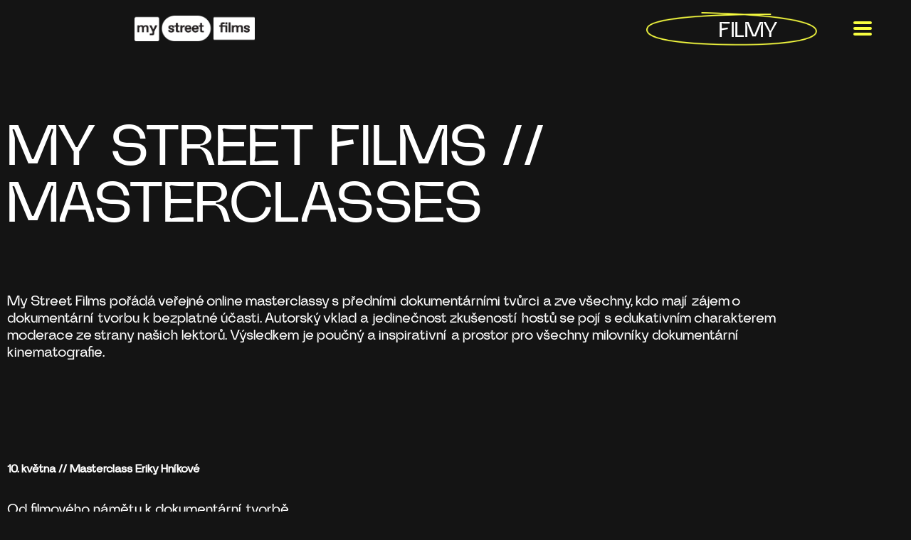

--- FILE ---
content_type: text/html; charset=UTF-8
request_url: https://mystreetfilms.cz/masterclasses/
body_size: 17449
content:
<!doctype html>
<html lang="cs">
<head>
	<meta charset="UTF-8">
	<meta name="viewport" content="width=device-width, initial-scale=1">
	<link rel="profile" href="https://gmpg.org/xfn/11">
	<title>masterclasses &#8211; My Street Films</title>
<link rel="preload" href="/wp-content/uploads/2022/03/S6-Foundry-Lunema-Regular.ttf" as="font" type="font/woff2" crossorigin><link rel="preload" href="/wp-content/uploads/2022/03/S6-Foundry-Lunema-Regular.ttf" as="font" type="font/woff2" crossorigin><link rel="preload" href="/wp-content/uploads/2021/03/Korolev_Bold.woff2" as="font" type="font/woff2" crossorigin><link rel="preload" href="/wp-content/uploads/2021/03/Korolev_Bold.woff2" as="font" type="font/woff2" crossorigin><link rel="preload" href="/wp-content/uploads/2020/03/Favorit-Medium.woff" as="font" type="font/woff2" crossorigin><link rel="preload" href="/wp-content/uploads/2020/03/Favorit-Medium.woff" as="font" type="font/woff2" crossorigin><meta name='robots' content='max-image-preview:large' />

<!-- Google Tag Manager for WordPress by gtm4wp.com -->
<script data-cfasync="false" data-pagespeed-no-defer>
	var gtm4wp_datalayer_name = "dataLayer";
	var dataLayer = dataLayer || [];
</script>
<!-- End Google Tag Manager for WordPress by gtm4wp.com --><link rel="alternate" type="application/rss+xml" title="My Street Films &raquo; RSS zdroj" href="https://mystreetfilms.cz/feed/" />
<link rel="alternate" type="application/rss+xml" title="My Street Films &raquo; RSS komentářů" href="https://mystreetfilms.cz/comments/feed/" />
<link rel="alternate" title="oEmbed (JSON)" type="application/json+oembed" href="https://mystreetfilms.cz/wp-json/oembed/1.0/embed?url=https%3A%2F%2Fmystreetfilms.cz%2Fmasterclasses%2F" />
<link rel="alternate" title="oEmbed (XML)" type="text/xml+oembed" href="https://mystreetfilms.cz/wp-json/oembed/1.0/embed?url=https%3A%2F%2Fmystreetfilms.cz%2Fmasterclasses%2F&#038;format=xml" />
		<!-- This site uses the Google Analytics by MonsterInsights plugin v9.11.1 - Using Analytics tracking - https://www.monsterinsights.com/ -->
							<script src="//www.googletagmanager.com/gtag/js?id=G-NESNE1NRW5"  data-cfasync="false" data-wpfc-render="false" async></script>
			<script data-cfasync="false" data-wpfc-render="false">
				var mi_version = '9.11.1';
				var mi_track_user = true;
				var mi_no_track_reason = '';
								var MonsterInsightsDefaultLocations = {"page_location":"https:\/\/mystreetfilms.cz\/masterclasses\/"};
								if ( typeof MonsterInsightsPrivacyGuardFilter === 'function' ) {
					var MonsterInsightsLocations = (typeof MonsterInsightsExcludeQuery === 'object') ? MonsterInsightsPrivacyGuardFilter( MonsterInsightsExcludeQuery ) : MonsterInsightsPrivacyGuardFilter( MonsterInsightsDefaultLocations );
				} else {
					var MonsterInsightsLocations = (typeof MonsterInsightsExcludeQuery === 'object') ? MonsterInsightsExcludeQuery : MonsterInsightsDefaultLocations;
				}

								var disableStrs = [
										'ga-disable-G-NESNE1NRW5',
									];

				/* Function to detect opted out users */
				function __gtagTrackerIsOptedOut() {
					for (var index = 0; index < disableStrs.length; index++) {
						if (document.cookie.indexOf(disableStrs[index] + '=true') > -1) {
							return true;
						}
					}

					return false;
				}

				/* Disable tracking if the opt-out cookie exists. */
				if (__gtagTrackerIsOptedOut()) {
					for (var index = 0; index < disableStrs.length; index++) {
						window[disableStrs[index]] = true;
					}
				}

				/* Opt-out function */
				function __gtagTrackerOptout() {
					for (var index = 0; index < disableStrs.length; index++) {
						document.cookie = disableStrs[index] + '=true; expires=Thu, 31 Dec 2099 23:59:59 UTC; path=/';
						window[disableStrs[index]] = true;
					}
				}

				if ('undefined' === typeof gaOptout) {
					function gaOptout() {
						__gtagTrackerOptout();
					}
				}
								window.dataLayer = window.dataLayer || [];

				window.MonsterInsightsDualTracker = {
					helpers: {},
					trackers: {},
				};
				if (mi_track_user) {
					function __gtagDataLayer() {
						dataLayer.push(arguments);
					}

					function __gtagTracker(type, name, parameters) {
						if (!parameters) {
							parameters = {};
						}

						if (parameters.send_to) {
							__gtagDataLayer.apply(null, arguments);
							return;
						}

						if (type === 'event') {
														parameters.send_to = monsterinsights_frontend.v4_id;
							var hookName = name;
							if (typeof parameters['event_category'] !== 'undefined') {
								hookName = parameters['event_category'] + ':' + name;
							}

							if (typeof MonsterInsightsDualTracker.trackers[hookName] !== 'undefined') {
								MonsterInsightsDualTracker.trackers[hookName](parameters);
							} else {
								__gtagDataLayer('event', name, parameters);
							}
							
						} else {
							__gtagDataLayer.apply(null, arguments);
						}
					}

					__gtagTracker('js', new Date());
					__gtagTracker('set', {
						'developer_id.dZGIzZG': true,
											});
					if ( MonsterInsightsLocations.page_location ) {
						__gtagTracker('set', MonsterInsightsLocations);
					}
										__gtagTracker('config', 'G-NESNE1NRW5', {"forceSSL":"true","link_attribution":"true"} );
										window.gtag = __gtagTracker;										(function () {
						/* https://developers.google.com/analytics/devguides/collection/analyticsjs/ */
						/* ga and __gaTracker compatibility shim. */
						var noopfn = function () {
							return null;
						};
						var newtracker = function () {
							return new Tracker();
						};
						var Tracker = function () {
							return null;
						};
						var p = Tracker.prototype;
						p.get = noopfn;
						p.set = noopfn;
						p.send = function () {
							var args = Array.prototype.slice.call(arguments);
							args.unshift('send');
							__gaTracker.apply(null, args);
						};
						var __gaTracker = function () {
							var len = arguments.length;
							if (len === 0) {
								return;
							}
							var f = arguments[len - 1];
							if (typeof f !== 'object' || f === null || typeof f.hitCallback !== 'function') {
								if ('send' === arguments[0]) {
									var hitConverted, hitObject = false, action;
									if ('event' === arguments[1]) {
										if ('undefined' !== typeof arguments[3]) {
											hitObject = {
												'eventAction': arguments[3],
												'eventCategory': arguments[2],
												'eventLabel': arguments[4],
												'value': arguments[5] ? arguments[5] : 1,
											}
										}
									}
									if ('pageview' === arguments[1]) {
										if ('undefined' !== typeof arguments[2]) {
											hitObject = {
												'eventAction': 'page_view',
												'page_path': arguments[2],
											}
										}
									}
									if (typeof arguments[2] === 'object') {
										hitObject = arguments[2];
									}
									if (typeof arguments[5] === 'object') {
										Object.assign(hitObject, arguments[5]);
									}
									if ('undefined' !== typeof arguments[1].hitType) {
										hitObject = arguments[1];
										if ('pageview' === hitObject.hitType) {
											hitObject.eventAction = 'page_view';
										}
									}
									if (hitObject) {
										action = 'timing' === arguments[1].hitType ? 'timing_complete' : hitObject.eventAction;
										hitConverted = mapArgs(hitObject);
										__gtagTracker('event', action, hitConverted);
									}
								}
								return;
							}

							function mapArgs(args) {
								var arg, hit = {};
								var gaMap = {
									'eventCategory': 'event_category',
									'eventAction': 'event_action',
									'eventLabel': 'event_label',
									'eventValue': 'event_value',
									'nonInteraction': 'non_interaction',
									'timingCategory': 'event_category',
									'timingVar': 'name',
									'timingValue': 'value',
									'timingLabel': 'event_label',
									'page': 'page_path',
									'location': 'page_location',
									'title': 'page_title',
									'referrer' : 'page_referrer',
								};
								for (arg in args) {
																		if (!(!args.hasOwnProperty(arg) || !gaMap.hasOwnProperty(arg))) {
										hit[gaMap[arg]] = args[arg];
									} else {
										hit[arg] = args[arg];
									}
								}
								return hit;
							}

							try {
								f.hitCallback();
							} catch (ex) {
							}
						};
						__gaTracker.create = newtracker;
						__gaTracker.getByName = newtracker;
						__gaTracker.getAll = function () {
							return [];
						};
						__gaTracker.remove = noopfn;
						__gaTracker.loaded = true;
						window['__gaTracker'] = __gaTracker;
					})();
									} else {
										console.log("");
					(function () {
						function __gtagTracker() {
							return null;
						}

						window['__gtagTracker'] = __gtagTracker;
						window['gtag'] = __gtagTracker;
					})();
									}
			</script>
							<!-- / Google Analytics by MonsterInsights -->
		<style id='wp-img-auto-sizes-contain-inline-css'>
img:is([sizes=auto i],[sizes^="auto," i]){contain-intrinsic-size:3000px 1500px}
/*# sourceURL=wp-img-auto-sizes-contain-inline-css */
</style>
<link rel='stylesheet' id='mec-select2-style-css' href='https://mystreetfilms.cz/wp-content/plugins/modern-events-calendar-lite/assets/packages/select2/select2.min.css?ver=7.29.0' media='all' />
<link rel='stylesheet' id='mec-font-icons-css' href='https://mystreetfilms.cz/wp-content/plugins/modern-events-calendar-lite/assets/css/iconfonts.css?ver=7.29.0' media='all' />
<link rel='stylesheet' id='mec-frontend-style-css' href='https://mystreetfilms.cz/wp-content/plugins/modern-events-calendar-lite/assets/css/frontend.min.css?ver=7.29.0' media='all' />
<link rel='stylesheet' id='mec-tooltip-style-css' href='https://mystreetfilms.cz/wp-content/plugins/modern-events-calendar-lite/assets/packages/tooltip/tooltip.css?ver=7.29.0' media='all' />
<link rel='stylesheet' id='mec-tooltip-shadow-style-css' href='https://mystreetfilms.cz/wp-content/plugins/modern-events-calendar-lite/assets/packages/tooltip/tooltipster-sideTip-shadow.min.css?ver=7.29.0' media='all' />
<link rel='stylesheet' id='featherlight-css' href='https://mystreetfilms.cz/wp-content/plugins/modern-events-calendar-lite/assets/packages/featherlight/featherlight.css?ver=7.29.0' media='all' />
<link rel='stylesheet' id='mec-lity-style-css' href='https://mystreetfilms.cz/wp-content/plugins/modern-events-calendar-lite/assets/packages/lity/lity.min.css?ver=7.29.0' media='all' />
<link rel='stylesheet' id='mec-general-calendar-style-css' href='https://mystreetfilms.cz/wp-content/plugins/modern-events-calendar-lite/assets/css/mec-general-calendar.css?ver=7.29.0' media='all' />
<style id='cf-frontend-style-inline-css'>
@font-face {
	font-family: 'Lunema';
	font-weight: 400;
	font-display: auto;
	font-fallback: Arial;
	src: url('/wp-content/uploads/2022/03/S6-Foundry-Lunema-Regular.ttf') format('truetype');
}
@font-face {
	font-family: 'Lunema';
	font-weight: 400;
	font-display: auto;
	font-fallback: Arial;
	src: url('/wp-content/uploads/2022/03/S6-Foundry-Lunema-Regular.ttf') format('truetype');
}
@font-face {
	font-family: 'Korolev Bold';
	font-weight: 400;
	font-display: auto;
	src: url('/wp-content/uploads/2021/03/Korolev_Bold.woff2') format('woff2'),
		url('/wp-content/uploads/2021/03/Korolev_Bold.woff') format('woff');
}
@font-face {
	font-family: 'Korolev Bold';
	font-weight: 400;
	font-display: auto;
	src: url('/wp-content/uploads/2021/03/Korolev_Bold.woff2') format('woff2'),
		url('/wp-content/uploads/2021/03/Korolev_Bold.woff') format('woff');
}
@font-face {
	font-family: 'Favorit';
	font-weight: 400;
	font-display: auto;
	src: url('/wp-content/uploads/2020/03/Favorit-Medium.woff') format('woff');
}
@font-face {
	font-family: 'Favorit';
	font-weight: 400;
	font-display: auto;
	src: url('/wp-content/uploads/2020/03/Favorit-Medium.woff') format('woff');
}
/*# sourceURL=cf-frontend-style-inline-css */
</style>
<style id='wp-emoji-styles-inline-css'>

	img.wp-smiley, img.emoji {
		display: inline !important;
		border: none !important;
		box-shadow: none !important;
		height: 1em !important;
		width: 1em !important;
		margin: 0 0.07em !important;
		vertical-align: -0.1em !important;
		background: none !important;
		padding: 0 !important;
	}
/*# sourceURL=wp-emoji-styles-inline-css */
</style>
<style id='global-styles-inline-css'>
:root{--wp--preset--aspect-ratio--square: 1;--wp--preset--aspect-ratio--4-3: 4/3;--wp--preset--aspect-ratio--3-4: 3/4;--wp--preset--aspect-ratio--3-2: 3/2;--wp--preset--aspect-ratio--2-3: 2/3;--wp--preset--aspect-ratio--16-9: 16/9;--wp--preset--aspect-ratio--9-16: 9/16;--wp--preset--color--black: #000000;--wp--preset--color--cyan-bluish-gray: #abb8c3;--wp--preset--color--white: #ffffff;--wp--preset--color--pale-pink: #f78da7;--wp--preset--color--vivid-red: #cf2e2e;--wp--preset--color--luminous-vivid-orange: #ff6900;--wp--preset--color--luminous-vivid-amber: #fcb900;--wp--preset--color--light-green-cyan: #7bdcb5;--wp--preset--color--vivid-green-cyan: #00d084;--wp--preset--color--pale-cyan-blue: #8ed1fc;--wp--preset--color--vivid-cyan-blue: #0693e3;--wp--preset--color--vivid-purple: #9b51e0;--wp--preset--gradient--vivid-cyan-blue-to-vivid-purple: linear-gradient(135deg,rgb(6,147,227) 0%,rgb(155,81,224) 100%);--wp--preset--gradient--light-green-cyan-to-vivid-green-cyan: linear-gradient(135deg,rgb(122,220,180) 0%,rgb(0,208,130) 100%);--wp--preset--gradient--luminous-vivid-amber-to-luminous-vivid-orange: linear-gradient(135deg,rgb(252,185,0) 0%,rgb(255,105,0) 100%);--wp--preset--gradient--luminous-vivid-orange-to-vivid-red: linear-gradient(135deg,rgb(255,105,0) 0%,rgb(207,46,46) 100%);--wp--preset--gradient--very-light-gray-to-cyan-bluish-gray: linear-gradient(135deg,rgb(238,238,238) 0%,rgb(169,184,195) 100%);--wp--preset--gradient--cool-to-warm-spectrum: linear-gradient(135deg,rgb(74,234,220) 0%,rgb(151,120,209) 20%,rgb(207,42,186) 40%,rgb(238,44,130) 60%,rgb(251,105,98) 80%,rgb(254,248,76) 100%);--wp--preset--gradient--blush-light-purple: linear-gradient(135deg,rgb(255,206,236) 0%,rgb(152,150,240) 100%);--wp--preset--gradient--blush-bordeaux: linear-gradient(135deg,rgb(254,205,165) 0%,rgb(254,45,45) 50%,rgb(107,0,62) 100%);--wp--preset--gradient--luminous-dusk: linear-gradient(135deg,rgb(255,203,112) 0%,rgb(199,81,192) 50%,rgb(65,88,208) 100%);--wp--preset--gradient--pale-ocean: linear-gradient(135deg,rgb(255,245,203) 0%,rgb(182,227,212) 50%,rgb(51,167,181) 100%);--wp--preset--gradient--electric-grass: linear-gradient(135deg,rgb(202,248,128) 0%,rgb(113,206,126) 100%);--wp--preset--gradient--midnight: linear-gradient(135deg,rgb(2,3,129) 0%,rgb(40,116,252) 100%);--wp--preset--font-size--small: 13px;--wp--preset--font-size--medium: 20px;--wp--preset--font-size--large: 36px;--wp--preset--font-size--x-large: 42px;--wp--preset--spacing--20: 0.44rem;--wp--preset--spacing--30: 0.67rem;--wp--preset--spacing--40: 1rem;--wp--preset--spacing--50: 1.5rem;--wp--preset--spacing--60: 2.25rem;--wp--preset--spacing--70: 3.38rem;--wp--preset--spacing--80: 5.06rem;--wp--preset--shadow--natural: 6px 6px 9px rgba(0, 0, 0, 0.2);--wp--preset--shadow--deep: 12px 12px 50px rgba(0, 0, 0, 0.4);--wp--preset--shadow--sharp: 6px 6px 0px rgba(0, 0, 0, 0.2);--wp--preset--shadow--outlined: 6px 6px 0px -3px rgb(255, 255, 255), 6px 6px rgb(0, 0, 0);--wp--preset--shadow--crisp: 6px 6px 0px rgb(0, 0, 0);}:root { --wp--style--global--content-size: 800px;--wp--style--global--wide-size: 1200px; }:where(body) { margin: 0; }.wp-site-blocks > .alignleft { float: left; margin-right: 2em; }.wp-site-blocks > .alignright { float: right; margin-left: 2em; }.wp-site-blocks > .aligncenter { justify-content: center; margin-left: auto; margin-right: auto; }:where(.wp-site-blocks) > * { margin-block-start: 24px; margin-block-end: 0; }:where(.wp-site-blocks) > :first-child { margin-block-start: 0; }:where(.wp-site-blocks) > :last-child { margin-block-end: 0; }:root { --wp--style--block-gap: 24px; }:root :where(.is-layout-flow) > :first-child{margin-block-start: 0;}:root :where(.is-layout-flow) > :last-child{margin-block-end: 0;}:root :where(.is-layout-flow) > *{margin-block-start: 24px;margin-block-end: 0;}:root :where(.is-layout-constrained) > :first-child{margin-block-start: 0;}:root :where(.is-layout-constrained) > :last-child{margin-block-end: 0;}:root :where(.is-layout-constrained) > *{margin-block-start: 24px;margin-block-end: 0;}:root :where(.is-layout-flex){gap: 24px;}:root :where(.is-layout-grid){gap: 24px;}.is-layout-flow > .alignleft{float: left;margin-inline-start: 0;margin-inline-end: 2em;}.is-layout-flow > .alignright{float: right;margin-inline-start: 2em;margin-inline-end: 0;}.is-layout-flow > .aligncenter{margin-left: auto !important;margin-right: auto !important;}.is-layout-constrained > .alignleft{float: left;margin-inline-start: 0;margin-inline-end: 2em;}.is-layout-constrained > .alignright{float: right;margin-inline-start: 2em;margin-inline-end: 0;}.is-layout-constrained > .aligncenter{margin-left: auto !important;margin-right: auto !important;}.is-layout-constrained > :where(:not(.alignleft):not(.alignright):not(.alignfull)){max-width: var(--wp--style--global--content-size);margin-left: auto !important;margin-right: auto !important;}.is-layout-constrained > .alignwide{max-width: var(--wp--style--global--wide-size);}body .is-layout-flex{display: flex;}.is-layout-flex{flex-wrap: wrap;align-items: center;}.is-layout-flex > :is(*, div){margin: 0;}body .is-layout-grid{display: grid;}.is-layout-grid > :is(*, div){margin: 0;}body{padding-top: 0px;padding-right: 0px;padding-bottom: 0px;padding-left: 0px;}a:where(:not(.wp-element-button)){text-decoration: underline;}:root :where(.wp-element-button, .wp-block-button__link){background-color: #32373c;border-width: 0;color: #fff;font-family: inherit;font-size: inherit;font-style: inherit;font-weight: inherit;letter-spacing: inherit;line-height: inherit;padding-top: calc(0.667em + 2px);padding-right: calc(1.333em + 2px);padding-bottom: calc(0.667em + 2px);padding-left: calc(1.333em + 2px);text-decoration: none;text-transform: inherit;}.has-black-color{color: var(--wp--preset--color--black) !important;}.has-cyan-bluish-gray-color{color: var(--wp--preset--color--cyan-bluish-gray) !important;}.has-white-color{color: var(--wp--preset--color--white) !important;}.has-pale-pink-color{color: var(--wp--preset--color--pale-pink) !important;}.has-vivid-red-color{color: var(--wp--preset--color--vivid-red) !important;}.has-luminous-vivid-orange-color{color: var(--wp--preset--color--luminous-vivid-orange) !important;}.has-luminous-vivid-amber-color{color: var(--wp--preset--color--luminous-vivid-amber) !important;}.has-light-green-cyan-color{color: var(--wp--preset--color--light-green-cyan) !important;}.has-vivid-green-cyan-color{color: var(--wp--preset--color--vivid-green-cyan) !important;}.has-pale-cyan-blue-color{color: var(--wp--preset--color--pale-cyan-blue) !important;}.has-vivid-cyan-blue-color{color: var(--wp--preset--color--vivid-cyan-blue) !important;}.has-vivid-purple-color{color: var(--wp--preset--color--vivid-purple) !important;}.has-black-background-color{background-color: var(--wp--preset--color--black) !important;}.has-cyan-bluish-gray-background-color{background-color: var(--wp--preset--color--cyan-bluish-gray) !important;}.has-white-background-color{background-color: var(--wp--preset--color--white) !important;}.has-pale-pink-background-color{background-color: var(--wp--preset--color--pale-pink) !important;}.has-vivid-red-background-color{background-color: var(--wp--preset--color--vivid-red) !important;}.has-luminous-vivid-orange-background-color{background-color: var(--wp--preset--color--luminous-vivid-orange) !important;}.has-luminous-vivid-amber-background-color{background-color: var(--wp--preset--color--luminous-vivid-amber) !important;}.has-light-green-cyan-background-color{background-color: var(--wp--preset--color--light-green-cyan) !important;}.has-vivid-green-cyan-background-color{background-color: var(--wp--preset--color--vivid-green-cyan) !important;}.has-pale-cyan-blue-background-color{background-color: var(--wp--preset--color--pale-cyan-blue) !important;}.has-vivid-cyan-blue-background-color{background-color: var(--wp--preset--color--vivid-cyan-blue) !important;}.has-vivid-purple-background-color{background-color: var(--wp--preset--color--vivid-purple) !important;}.has-black-border-color{border-color: var(--wp--preset--color--black) !important;}.has-cyan-bluish-gray-border-color{border-color: var(--wp--preset--color--cyan-bluish-gray) !important;}.has-white-border-color{border-color: var(--wp--preset--color--white) !important;}.has-pale-pink-border-color{border-color: var(--wp--preset--color--pale-pink) !important;}.has-vivid-red-border-color{border-color: var(--wp--preset--color--vivid-red) !important;}.has-luminous-vivid-orange-border-color{border-color: var(--wp--preset--color--luminous-vivid-orange) !important;}.has-luminous-vivid-amber-border-color{border-color: var(--wp--preset--color--luminous-vivid-amber) !important;}.has-light-green-cyan-border-color{border-color: var(--wp--preset--color--light-green-cyan) !important;}.has-vivid-green-cyan-border-color{border-color: var(--wp--preset--color--vivid-green-cyan) !important;}.has-pale-cyan-blue-border-color{border-color: var(--wp--preset--color--pale-cyan-blue) !important;}.has-vivid-cyan-blue-border-color{border-color: var(--wp--preset--color--vivid-cyan-blue) !important;}.has-vivid-purple-border-color{border-color: var(--wp--preset--color--vivid-purple) !important;}.has-vivid-cyan-blue-to-vivid-purple-gradient-background{background: var(--wp--preset--gradient--vivid-cyan-blue-to-vivid-purple) !important;}.has-light-green-cyan-to-vivid-green-cyan-gradient-background{background: var(--wp--preset--gradient--light-green-cyan-to-vivid-green-cyan) !important;}.has-luminous-vivid-amber-to-luminous-vivid-orange-gradient-background{background: var(--wp--preset--gradient--luminous-vivid-amber-to-luminous-vivid-orange) !important;}.has-luminous-vivid-orange-to-vivid-red-gradient-background{background: var(--wp--preset--gradient--luminous-vivid-orange-to-vivid-red) !important;}.has-very-light-gray-to-cyan-bluish-gray-gradient-background{background: var(--wp--preset--gradient--very-light-gray-to-cyan-bluish-gray) !important;}.has-cool-to-warm-spectrum-gradient-background{background: var(--wp--preset--gradient--cool-to-warm-spectrum) !important;}.has-blush-light-purple-gradient-background{background: var(--wp--preset--gradient--blush-light-purple) !important;}.has-blush-bordeaux-gradient-background{background: var(--wp--preset--gradient--blush-bordeaux) !important;}.has-luminous-dusk-gradient-background{background: var(--wp--preset--gradient--luminous-dusk) !important;}.has-pale-ocean-gradient-background{background: var(--wp--preset--gradient--pale-ocean) !important;}.has-electric-grass-gradient-background{background: var(--wp--preset--gradient--electric-grass) !important;}.has-midnight-gradient-background{background: var(--wp--preset--gradient--midnight) !important;}.has-small-font-size{font-size: var(--wp--preset--font-size--small) !important;}.has-medium-font-size{font-size: var(--wp--preset--font-size--medium) !important;}.has-large-font-size{font-size: var(--wp--preset--font-size--large) !important;}.has-x-large-font-size{font-size: var(--wp--preset--font-size--x-large) !important;}
:root :where(.wp-block-pullquote){font-size: 1.5em;line-height: 1.6;}
/*# sourceURL=global-styles-inline-css */
</style>
<link rel='stylesheet' id='hello-elementor-css' href='https://mystreetfilms.cz/wp-content/themes/hello-elementor/assets/css/reset.css?ver=3.4.5' media='all' />
<link rel='stylesheet' id='hello-elementor-theme-style-css' href='https://mystreetfilms.cz/wp-content/themes/hello-elementor/assets/css/theme.css?ver=3.4.5' media='all' />
<link rel='stylesheet' id='hello-elementor-header-footer-css' href='https://mystreetfilms.cz/wp-content/themes/hello-elementor/assets/css/header-footer.css?ver=3.4.5' media='all' />
<link rel='stylesheet' id='elementor-frontend-css' href='https://mystreetfilms.cz/wp-content/plugins/elementor/assets/css/frontend.min.css?ver=3.34.1' media='all' />
<link rel='stylesheet' id='widget-image-css' href='https://mystreetfilms.cz/wp-content/plugins/elementor/assets/css/widget-image.min.css?ver=3.34.1' media='all' />
<link rel='stylesheet' id='widget-pp-advanced-menu-css' href='https://mystreetfilms.cz/wp-content/plugins/powerpack-elements/assets/css/min/widget-advanced-menu.min.css?ver=2.12.14' media='all' />
<link rel='stylesheet' id='e-sticky-css' href='https://mystreetfilms.cz/wp-content/plugins/elementor-pro/assets/css/modules/sticky.min.css?ver=3.33.1' media='all' />
<link rel='stylesheet' id='widget-divider-css' href='https://mystreetfilms.cz/wp-content/plugins/elementor/assets/css/widget-divider.min.css?ver=3.34.1' media='all' />
<link rel='stylesheet' id='widget-heading-css' href='https://mystreetfilms.cz/wp-content/plugins/elementor/assets/css/widget-heading.min.css?ver=3.34.1' media='all' />
<link rel='stylesheet' id='widget-social-icons-css' href='https://mystreetfilms.cz/wp-content/plugins/elementor/assets/css/widget-social-icons.min.css?ver=3.34.1' media='all' />
<link rel='stylesheet' id='e-apple-webkit-css' href='https://mystreetfilms.cz/wp-content/plugins/elementor/assets/css/conditionals/apple-webkit.min.css?ver=3.34.1' media='all' />
<link rel='stylesheet' id='elementor-post-33-css' href='https://mystreetfilms.cz/wp-content/uploads/elementor/css/post-33.css?ver=1767882196' media='all' />
<link rel='stylesheet' id='pp-extensions-css' href='https://mystreetfilms.cz/wp-content/plugins/powerpack-elements/assets/css/min/extensions.min.css?ver=2.12.14' media='all' />
<link rel='stylesheet' id='pp-tooltip-css' href='https://mystreetfilms.cz/wp-content/plugins/powerpack-elements/assets/css/min/tooltip.min.css?ver=2.12.14' media='all' />
<link rel='stylesheet' id='widget-spacer-css' href='https://mystreetfilms.cz/wp-content/plugins/elementor/assets/css/widget-spacer.min.css?ver=3.34.1' media='all' />
<link rel='stylesheet' id='elementor-post-1870-css' href='https://mystreetfilms.cz/wp-content/uploads/elementor/css/post-1870.css?ver=1767988565' media='all' />
<link rel='stylesheet' id='elementor-post-4824-css' href='https://mystreetfilms.cz/wp-content/uploads/elementor/css/post-4824.css?ver=1767882198' media='all' />
<link rel='stylesheet' id='elementor-post-4865-css' href='https://mystreetfilms.cz/wp-content/uploads/elementor/css/post-4865.css?ver=1767882198' media='all' />
<script id="jquery-core-js-extra">
var pp = {"ajax_url":"https://mystreetfilms.cz/wp-admin/admin-ajax.php"};
//# sourceURL=jquery-core-js-extra
</script>
<script src="https://mystreetfilms.cz/wp-includes/js/jquery/jquery.min.js?ver=3.7.1" id="jquery-core-js"></script>
<script src="https://mystreetfilms.cz/wp-includes/js/jquery/jquery-migrate.min.js?ver=3.4.1" id="jquery-migrate-js"></script>
<script src="https://mystreetfilms.cz/wp-content/plugins/google-analytics-for-wordpress/assets/js/frontend-gtag.min.js?ver=9.11.1" id="monsterinsights-frontend-script-js" async data-wp-strategy="async"></script>
<script data-cfasync="false" data-wpfc-render="false" id='monsterinsights-frontend-script-js-extra'>var monsterinsights_frontend = {"js_events_tracking":"true","download_extensions":"doc,pdf,ppt,zip,xls,docx,pptx,xlsx","inbound_paths":"[{\"path\":\"\\\/go\\\/\",\"label\":\"affiliate\"},{\"path\":\"\\\/recommend\\\/\",\"label\":\"affiliate\"}]","home_url":"https:\/\/mystreetfilms.cz","hash_tracking":"false","v4_id":"G-NESNE1NRW5"};</script>
<link rel="https://api.w.org/" href="https://mystreetfilms.cz/wp-json/" /><link rel="alternate" title="JSON" type="application/json" href="https://mystreetfilms.cz/wp-json/wp/v2/pages/1870" /><link rel="EditURI" type="application/rsd+xml" title="RSD" href="https://mystreetfilms.cz/xmlrpc.php?rsd" />
<meta name="generator" content="WordPress 6.9" />
<link rel="canonical" href="https://mystreetfilms.cz/masterclasses/" />
<link rel='shortlink' href='https://mystreetfilms.cz/?p=1870' />

<!-- Google Tag Manager for WordPress by gtm4wp.com -->
<!-- GTM Container placement set to automatic -->
<script data-cfasync="false" data-pagespeed-no-defer>
	var dataLayer_content = {"pagePostType":"page","pagePostType2":"single-page","pagePostAuthor":"admin"};
	dataLayer.push( dataLayer_content );
</script>
<script data-cfasync="false" data-pagespeed-no-defer>
(function(w,d,s,l,i){w[l]=w[l]||[];w[l].push({'gtm.start':
new Date().getTime(),event:'gtm.js'});var f=d.getElementsByTagName(s)[0],
j=d.createElement(s),dl=l!='dataLayer'?'&l='+l:'';j.async=true;j.src=
'//www.googletagmanager.com/gtm.js?id='+i+dl;f.parentNode.insertBefore(j,f);
})(window,document,'script','dataLayer','GTM-MDFZWB4');
</script>
<!-- End Google Tag Manager for WordPress by gtm4wp.com --><meta name="generator" content="Elementor 3.34.1; features: e_font_icon_svg, additional_custom_breakpoints; settings: css_print_method-external, google_font-enabled, font_display-auto">
<meta name="facebook-domain-verification" content="6d653mn3nt6k1yndgbckpqpyfv7ncu" />
<style>.recentcomments a{display:inline !important;padding:0 !important;margin:0 !important;}</style>			<style>
				.e-con.e-parent:nth-of-type(n+4):not(.e-lazyloaded):not(.e-no-lazyload),
				.e-con.e-parent:nth-of-type(n+4):not(.e-lazyloaded):not(.e-no-lazyload) * {
					background-image: none !important;
				}
				@media screen and (max-height: 1024px) {
					.e-con.e-parent:nth-of-type(n+3):not(.e-lazyloaded):not(.e-no-lazyload),
					.e-con.e-parent:nth-of-type(n+3):not(.e-lazyloaded):not(.e-no-lazyload) * {
						background-image: none !important;
					}
				}
				@media screen and (max-height: 640px) {
					.e-con.e-parent:nth-of-type(n+2):not(.e-lazyloaded):not(.e-no-lazyload),
					.e-con.e-parent:nth-of-type(n+2):not(.e-lazyloaded):not(.e-no-lazyload) * {
						background-image: none !important;
					}
				}
			</style>
			<link rel="icon" href="https://mystreetfilms.cz/wp-content/uploads/2020/03/cropped-02-MSF-2020-1-32x32.png" sizes="32x32" />
<link rel="icon" href="https://mystreetfilms.cz/wp-content/uploads/2020/03/cropped-02-MSF-2020-1-192x192.png" sizes="192x192" />
<link rel="apple-touch-icon" href="https://mystreetfilms.cz/wp-content/uploads/2020/03/cropped-02-MSF-2020-1-180x180.png" />
<meta name="msapplication-TileImage" content="https://mystreetfilms.cz/wp-content/uploads/2020/03/cropped-02-MSF-2020-1-270x270.png" />
<style>:root,::before,::after{--mec-color-skin: #000000;--mec-color-skin-rgba-1: rgba(0,0,0,.25);--mec-color-skin-rgba-2: rgba(0,0,0,.5);--mec-color-skin-rgba-3: rgba(0,0,0,.75);--mec-color-skin-rgba-4: rgba(0,0,0,.11);--mec-primary-border-radius: ;--mec-secondary-border-radius: ;--mec-container-normal-width: 1196px;--mec-container-large-width: 1690px;--mec-title-color: #0a0a0a;--mec-title-color-hover: #0a0000;--mec-content-color: #0a0a0a;--mec-fes-main-color: #40d9f1;--mec-fes-main-color-rgba-1: rgba(64, 217, 241, 0.12);--mec-fes-main-color-rgba-2: rgba(64, 217, 241, 0.23);--mec-fes-main-color-rgba-3: rgba(64, 217, 241, 0.03);--mec-fes-main-color-rgba-4: rgba(64, 217, 241, 0.3);--mec-fes-main-color-rgba-5: rgb(64 217 241 / 7%);--mec-fes-main-color-rgba-6: rgba(64, 217, 241, 0.2);</style></head>
<body class="wp-singular page-template-default page page-id-1870 wp-custom-logo wp-embed-responsive wp-theme-hello-elementor mec-theme-hello-elementor mec-dark-mode hello-elementor-default elementor-default elementor-template-full-width elementor-kit-33 elementor-page elementor-page-1870">


<!-- GTM Container placement set to automatic -->
<!-- Google Tag Manager (noscript) -->
				<noscript><iframe src="https://www.googletagmanager.com/ns.html?id=GTM-MDFZWB4" height="0" width="0" style="display:none;visibility:hidden" aria-hidden="true"></iframe></noscript>
<!-- End Google Tag Manager (noscript) -->
<a class="skip-link screen-reader-text" href="#content">Přejít k obsahu</a>

		<header data-elementor-type="header" data-elementor-id="4824" class="elementor elementor-4824 elementor-location-header" data-elementor-post-type="elementor_library">
					<section class="elementor-section elementor-top-section elementor-element elementor-element-f3c0f0b elementor-section-full_width elementor-section-content-middle elementor-section-height-min-height elementor-section-height-default elementor-section-items-middle" data-id="f3c0f0b" data-element_type="section" data-settings="{&quot;sticky&quot;:&quot;top&quot;,&quot;animation&quot;:&quot;none&quot;,&quot;sticky_effects_offset&quot;:400,&quot;sticky_on&quot;:[&quot;desktop&quot;,&quot;tablet&quot;,&quot;mobile&quot;],&quot;sticky_offset&quot;:0,&quot;sticky_anchor_link_offset&quot;:0}">
						<div class="elementor-container elementor-column-gap-no">
					<div class="elementor-column elementor-col-33 elementor-top-column elementor-element elementor-element-636a886" data-id="636a886" data-element_type="column">
			<div class="elementor-widget-wrap elementor-element-populated">
						<div class="elementor-element elementor-element-b66052f elementor-widget elementor-widget-theme-site-logo elementor-widget-image" data-id="b66052f" data-element_type="widget" data-widget_type="theme-site-logo.default">
				<div class="elementor-widget-container">
											<a href="https://mystreetfilms.cz">
			<img fetchpriority="high" width="1712" height="370" src="https://mystreetfilms.cz/wp-content/uploads/2022/03/MSF_Logo_negative.png" class="attachment-full size-full wp-image-3111" alt="" srcset="https://mystreetfilms.cz/wp-content/uploads/2022/03/MSF_Logo_negative.png 1712w, https://mystreetfilms.cz/wp-content/uploads/2022/03/MSF_Logo_negative-300x65.png 300w, https://mystreetfilms.cz/wp-content/uploads/2022/03/MSF_Logo_negative-1024x221.png 1024w, https://mystreetfilms.cz/wp-content/uploads/2022/03/MSF_Logo_negative-768x166.png 768w, https://mystreetfilms.cz/wp-content/uploads/2022/03/MSF_Logo_negative-1536x332.png 1536w, https://mystreetfilms.cz/wp-content/uploads/2022/03/MSF_Logo_negative-980x212.png 980w" sizes="(max-width: 1712px) 100vw, 1712px" />				</a>
											</div>
				</div>
					</div>
		</div>
				<div class="elementor-column elementor-col-33 elementor-top-column elementor-element elementor-element-655688e elementor-hidden-tablet elementor-hidden-mobile" data-id="655688e" data-element_type="column">
			<div class="elementor-widget-wrap elementor-element-populated">
						<div class="elementor-element elementor-element-4bae2eb elementor-align-right elementor-hidden-mobile elementor-widget elementor-widget-button" data-id="4bae2eb" data-element_type="widget" data-widget_type="button.default">
				<div class="elementor-widget-container">
									<div class="elementor-button-wrapper">
					<a class="elementor-button elementor-button-link elementor-size-md" href="https://mystreetfilms.cz/filmy/">
						<span class="elementor-button-content-wrapper">
									<span class="elementor-button-text">FILMY</span>
					</span>
					</a>
				</div>
								</div>
				</div>
					</div>
		</div>
				<div class="elementor-column elementor-col-33 elementor-top-column elementor-element elementor-element-5b0a1ee" data-id="5b0a1ee" data-element_type="column">
			<div class="elementor-widget-wrap elementor-element-populated">
						<div class="elementor-element elementor-element-f395659 elementor-hidden-tablet elementor-hidden-mobile elementor-widget elementor-widget-pp-advanced-menu" data-id="f395659" data-element_type="widget" data-settings="{&quot;menu_type&quot;:&quot;off-canvas&quot;,&quot;submenu_icon&quot;:{&quot;value&quot;:&quot;&lt;svg class=\&quot;fa-svg-chevron-down e-font-icon-svg e-fas-chevron-down\&quot; viewBox=\&quot;0 0 448 512\&quot; xmlns=\&quot;http:\/\/www.w3.org\/2000\/svg\&quot;&gt;&lt;path d=\&quot;M207.029 381.476L12.686 187.132c-9.373-9.373-9.373-24.569 0-33.941l22.667-22.667c9.357-9.357 24.522-9.375 33.901-.04L224 284.505l154.745-154.021c9.379-9.335 24.544-9.317 33.901.04l22.667 22.667c9.373 9.373 9.373 24.569 0 33.941L240.971 381.476c-9.373 9.372-24.569 9.372-33.942 0z\&quot;&gt;&lt;\/path&gt;&lt;\/svg&gt;&quot;,&quot;library&quot;:&quot;fa-solid&quot;},&quot;layout&quot;:&quot;horizontal&quot;,&quot;show_submenu_on&quot;:&quot;hover&quot;,&quot;onepage_menu&quot;:&quot;no&quot;,&quot;toggle&quot;:&quot;icon&quot;,&quot;toggle_icon_type&quot;:&quot;hamburger&quot;,&quot;show_responsive_submenu_on&quot;:&quot;icon&quot;}" data-widget_type="pp-advanced-menu.default">
				<div class="elementor-widget-container">
									<div class="pp-advanced-menu-main-wrapper pp-advanced-menu__align-left pp-advanced-menu--dropdown-all pp-advanced-menu--type-off-canvas pp-advanced-menu__text-align- pp-advanced-menu--toggle pp-advanced-menu--icon">
											<div class="pp-menu-toggle pp-menu-toggle-on-all">
											<div class="pp-hamburger">
							<div class="pp-hamburger-box">
																	<div class="pp-hamburger-inner"></div>
															</div>
						</div>
														</div>
												<nav class="pp-advanced-menu--dropdown pp-menu-style-toggle pp-advanced-menu__container pp-menu-f395659 pp-menu-off-canvas pp-menu-off-canvas-right" data-settings="{&quot;menu_id&quot;:&quot;f395659&quot;,&quot;breakpoint&quot;:&quot;all&quot;,&quot;full_width&quot;:false}">
									<div class="pp-menu-close-wrap">
						<div class="pp-menu-close"></div>
					</div>
												<ul id="menu-menu_2022-1" class="pp-advanced-menu"><li class="menu-item menu-item-type-post_type menu-item-object-page menu-item-3739"><a href="https://mystreetfilms.cz/o-nas/" class="pp-menu-item">O nás</a></li>
<li class="menu-item menu-item-type-post_type menu-item-object-page menu-item-3740"><a href="https://mystreetfilms.cz/novinky/" class="pp-menu-item">Novinky</a></li>
<li class="menu-item menu-item-type-post_type menu-item-object-page menu-item-3738"><a href="https://mystreetfilms.cz/soutez-nametu/" class="pp-menu-item">Soutěž námětů</a></li>
<li class="menu-item menu-item-type-post_type menu-item-object-page menu-item-3737"><a href="https://mystreetfilms.cz/workshop/" class="pp-menu-item">Workshop</a></li>
<li class="menu-item menu-item-type-custom menu-item-object-custom menu-item-has-children menu-item-3891"><a class="pp-menu-item">Program pro veřejnost</a>
<ul class="sub-menu pp-advanced-menu--dropdown">
	<li class="menu-item menu-item-type-post_type menu-item-object-page menu-item-3736"><a href="https://mystreetfilms.cz/program-pro-verejnost/" class="pp-sub-item">Informace o programu</a></li>
	<li class="menu-item menu-item-type-custom menu-item-object-custom menu-item-4874"><a href="https://mystreetfilms.cz/filmy/#zaznamy" class="pp-sub-item pp-menu-item-anchor">Záznamy</a></li>
</ul>
</li>
<li class="menu-item menu-item-type-custom menu-item-object-custom menu-item-has-children menu-item-3892"><a href="http://4youth" class="pp-menu-item">MSF 4Youth</a>
<ul class="sub-menu pp-advanced-menu--dropdown">
	<li class="menu-item menu-item-type-post_type menu-item-object-page menu-item-3734"><a href="https://mystreetfilms.cz/informace-pro-skoly/" class="pp-sub-item">Informace</a></li>
	<li class="menu-item menu-item-type-custom menu-item-object-custom menu-item-4570"><a href="https://mystreetfilms.cz/filmy/#skoly" class="pp-sub-item pp-menu-item-anchor">Filmy ze škol</a></li>
</ul>
</li>
<li class="menu-item menu-item-type-post_type menu-item-object-page menu-item-3735"><a href="https://mystreetfilms.cz/soutez-filmu/" class="pp-menu-item">Soutěž filmů</a></li>
<li class="menu-item menu-item-type-custom menu-item-object-custom menu-item-has-children menu-item-4875"><a class="pp-menu-item">Filmy</a>
<ul class="sub-menu pp-advanced-menu--dropdown">
	<li class="menu-item menu-item-type-post_type menu-item-object-page menu-item-4569"><a href="https://mystreetfilms.cz/filmy/" class="pp-sub-item">Katalog filmů</a></li>
	<li class="menu-item menu-item-type-custom menu-item-object-custom menu-item-4873"><a href="https://mystreetfilms.cz/filmy/#vitezne" class="pp-sub-item pp-menu-item-anchor">Vítězné filmy</a></li>
	<li class="menu-item menu-item-type-post_type menu-item-object-page menu-item-8969"><a href="https://mystreetfilms.cz/hravost/" class="pp-sub-item">Hra a hravost</a></li>
</ul>
</li>
</ul>							</nav>
							</div>
								</div>
				</div>
				<div class="elementor-element elementor-element-78feb68 elementor-hidden-desktop elementor-widget elementor-widget-pp-advanced-menu" data-id="78feb68" data-element_type="widget" data-settings="{&quot;menu_type&quot;:&quot;off-canvas&quot;,&quot;submenu_icon&quot;:{&quot;value&quot;:&quot;&lt;svg class=\&quot;fa-svg-chevron-down e-font-icon-svg e-fas-chevron-down\&quot; viewBox=\&quot;0 0 448 512\&quot; xmlns=\&quot;http:\/\/www.w3.org\/2000\/svg\&quot;&gt;&lt;path d=\&quot;M207.029 381.476L12.686 187.132c-9.373-9.373-9.373-24.569 0-33.941l22.667-22.667c9.357-9.357 24.522-9.375 33.901-.04L224 284.505l154.745-154.021c9.379-9.335 24.544-9.317 33.901.04l22.667 22.667c9.373 9.373 9.373 24.569 0 33.941L240.971 381.476c-9.373 9.372-24.569 9.372-33.942 0z\&quot;&gt;&lt;\/path&gt;&lt;\/svg&gt;&quot;,&quot;library&quot;:&quot;fa-solid&quot;},&quot;layout&quot;:&quot;horizontal&quot;,&quot;show_submenu_on&quot;:&quot;hover&quot;,&quot;onepage_menu&quot;:&quot;no&quot;,&quot;toggle&quot;:&quot;icon&quot;,&quot;toggle_icon_type&quot;:&quot;hamburger&quot;,&quot;show_responsive_submenu_on&quot;:&quot;icon&quot;}" data-widget_type="pp-advanced-menu.default">
				<div class="elementor-widget-container">
									<div class="pp-advanced-menu-main-wrapper pp-advanced-menu__align-left pp-advanced-menu--dropdown-all pp-advanced-menu--type-off-canvas pp-advanced-menu__text-align- pp-advanced-menu--toggle pp-advanced-menu--icon">
											<div class="pp-menu-toggle pp-menu-toggle-on-all">
											<div class="pp-hamburger">
							<div class="pp-hamburger-box">
																	<div class="pp-hamburger-inner"></div>
															</div>
						</div>
														</div>
												<nav class="pp-advanced-menu--dropdown pp-menu-style-toggle pp-advanced-menu__container pp-menu-78feb68 pp-menu-off-canvas pp-menu-off-canvas-left" data-settings="{&quot;menu_id&quot;:&quot;78feb68&quot;,&quot;breakpoint&quot;:&quot;all&quot;,&quot;full_width&quot;:false}">
									<div class="pp-menu-close-wrap">
						<div class="pp-menu-close"></div>
					</div>
												<ul id="menu-menu_2022-3" class="pp-advanced-menu"><li class="menu-item menu-item-type-post_type menu-item-object-page menu-item-3739"><a href="https://mystreetfilms.cz/o-nas/" class="pp-menu-item">O nás</a></li>
<li class="menu-item menu-item-type-post_type menu-item-object-page menu-item-3740"><a href="https://mystreetfilms.cz/novinky/" class="pp-menu-item">Novinky</a></li>
<li class="menu-item menu-item-type-post_type menu-item-object-page menu-item-3738"><a href="https://mystreetfilms.cz/soutez-nametu/" class="pp-menu-item">Soutěž námětů</a></li>
<li class="menu-item menu-item-type-post_type menu-item-object-page menu-item-3737"><a href="https://mystreetfilms.cz/workshop/" class="pp-menu-item">Workshop</a></li>
<li class="menu-item menu-item-type-custom menu-item-object-custom menu-item-has-children menu-item-3891"><a class="pp-menu-item">Program pro veřejnost</a>
<ul class="sub-menu pp-advanced-menu--dropdown">
	<li class="menu-item menu-item-type-post_type menu-item-object-page menu-item-3736"><a href="https://mystreetfilms.cz/program-pro-verejnost/" class="pp-sub-item">Informace o programu</a></li>
	<li class="menu-item menu-item-type-custom menu-item-object-custom menu-item-4874"><a href="https://mystreetfilms.cz/filmy/#zaznamy" class="pp-sub-item pp-menu-item-anchor">Záznamy</a></li>
</ul>
</li>
<li class="menu-item menu-item-type-custom menu-item-object-custom menu-item-has-children menu-item-3892"><a href="http://4youth" class="pp-menu-item">MSF 4Youth</a>
<ul class="sub-menu pp-advanced-menu--dropdown">
	<li class="menu-item menu-item-type-post_type menu-item-object-page menu-item-3734"><a href="https://mystreetfilms.cz/informace-pro-skoly/" class="pp-sub-item">Informace</a></li>
	<li class="menu-item menu-item-type-custom menu-item-object-custom menu-item-4570"><a href="https://mystreetfilms.cz/filmy/#skoly" class="pp-sub-item pp-menu-item-anchor">Filmy ze škol</a></li>
</ul>
</li>
<li class="menu-item menu-item-type-post_type menu-item-object-page menu-item-3735"><a href="https://mystreetfilms.cz/soutez-filmu/" class="pp-menu-item">Soutěž filmů</a></li>
<li class="menu-item menu-item-type-custom menu-item-object-custom menu-item-has-children menu-item-4875"><a class="pp-menu-item">Filmy</a>
<ul class="sub-menu pp-advanced-menu--dropdown">
	<li class="menu-item menu-item-type-post_type menu-item-object-page menu-item-4569"><a href="https://mystreetfilms.cz/filmy/" class="pp-sub-item">Katalog filmů</a></li>
	<li class="menu-item menu-item-type-custom menu-item-object-custom menu-item-4873"><a href="https://mystreetfilms.cz/filmy/#vitezne" class="pp-sub-item pp-menu-item-anchor">Vítězné filmy</a></li>
	<li class="menu-item menu-item-type-post_type menu-item-object-page menu-item-8969"><a href="https://mystreetfilms.cz/hravost/" class="pp-sub-item">Hra a hravost</a></li>
</ul>
</li>
</ul>							</nav>
							</div>
								</div>
				</div>
					</div>
		</div>
					</div>
		</section>
				<section class="elementor-section elementor-top-section elementor-element elementor-element-fa5a00a elementor-hidden-desktop elementor-hidden-tablet elementor-hidden-mobile elementor-section-full_width elementor-section-height-default elementor-section-height-default" data-id="fa5a00a" data-element_type="section">
						<div class="elementor-container elementor-column-gap-default">
					<div class="elementor-column elementor-col-100 elementor-top-column elementor-element elementor-element-d1b46ca" data-id="d1b46ca" data-element_type="column">
			<div class="elementor-widget-wrap elementor-element-populated">
							</div>
		</div>
					</div>
		</section>
				</header>
				<div data-elementor-type="wp-page" data-elementor-id="1870" class="elementor elementor-1870" data-elementor-post-type="page">
						<section class="elementor-section elementor-top-section elementor-element elementor-element-c96279b elementor-section-boxed elementor-section-height-default elementor-section-height-default" data-id="c96279b" data-element_type="section">
						<div class="elementor-container elementor-column-gap-default">
					<div class="elementor-column elementor-col-100 elementor-top-column elementor-element elementor-element-5b57d0a" data-id="5b57d0a" data-element_type="column">
			<div class="elementor-widget-wrap elementor-element-populated">
						<div class="elementor-element elementor-element-98e49e1 elementor-widget elementor-widget-spacer" data-id="98e49e1" data-element_type="widget" data-widget_type="spacer.default">
				<div class="elementor-widget-container">
							<div class="elementor-spacer">
			<div class="elementor-spacer-inner"></div>
		</div>
						</div>
				</div>
					</div>
		</div>
					</div>
		</section>
				<section class="elementor-section elementor-top-section elementor-element elementor-element-d339c27 elementor-section-boxed elementor-section-height-default elementor-section-height-default" data-id="d339c27" data-element_type="section">
						<div class="elementor-container elementor-column-gap-default">
					<div class="elementor-column elementor-col-100 elementor-top-column elementor-element elementor-element-d4771ea" data-id="d4771ea" data-element_type="column">
			<div class="elementor-widget-wrap elementor-element-populated">
						<div class="elementor-element elementor-element-c7145f8 elementor-widget elementor-widget-text-editor" data-id="c7145f8" data-element_type="widget" data-widget_type="text-editor.default">
				<div class="elementor-widget-container">
									<h2>my street films // masterclasses</h2>
<div>&nbsp;</div>
<div>&nbsp;</div>
<div>
<div class="gs">
<div class="">
<div id=":1hs" class="ii gt">
<div id=":1hr" class="a3s aiL ">
<div dir="ltr">
<h5>My Street Films pořádá veřejné online masterclassy s předními dokumentárními tvůrci a zve všechny, kdo mají zájem o dokumentární tvorbu k bezplatné účasti. Autorský vklad a jedinečnost zkušeností hostů se pojí s edukativním charakterem moderace ze strany našich lektorů. Výsledkem je poučný a inspirativní a prostor pro všechny milovníky dokumentární kinematografie.</h5>
</div>
<div class="yj6qo">&nbsp;</div>
<div class="adL">&nbsp;</div>
</div>
</div>
<div class="hi">&nbsp;</div>
</div>
</div>
</div>
<h4><b style="font-size: 16px;">10. května // Masterclass Eriky Hníkové</b></h4>
<h5><b>Od filmového námětu k dokumentární tvorbě</b></h5>
<h5><b>&nbsp;</b></h5>
<h5><span style="font-weight: 400;">Erika Hníková se věnuje dokumentární tvorbě přes sedmnáct let. Její celovečerní filmy získávají silný divácký ohlas nejen u nás, ale i v zahraničí. Ve své masterclass bude mluvit o tom, jak se z nápadů v hlavě stávají filmové náměty a o tom, co se s filmovým námětem děje dál tváří v tvář realitě natáčení filmu. Své zkušenosti režisérky dokumentárních filmů a osvědčené tvůrčí strategie na pomezí literárního scénáře a intuice doplní ukázkami ze vznikajícího filmu </span><i><span style="font-weight: 400;">Sólomatky</span></i><span style="font-weight: 400;"> v produkci České televize. Řeč však bude i o posledním dokončeném filmu </span><i><span style="font-weight: 400;">Každá minuta života</span></i><span style="font-weight: 400;">.&nbsp;</span></h5>
<h5>&nbsp;</h5>
<h5><span style="font-weight: 400;">Online masterclass proběhne živě na </span><span style="text-decoration: underline;"><a href="https://www.facebook.com/mystreetfilms.cz" target="_blank" rel="noopener"><span style="font-weight: 400;">Facebooku</span></a></span><span style="font-weight: 400;"> od 19.00.</span><span style="font-weight: 400;"><br></span><span style="font-weight: 400;">Více na: <span style="text-decoration: underline;"><a href="https://www.facebook.com/events/1694714060730752/" target="_blank" rel="noopener">https://www.facebook.com/events/1694714060730752/</a></span></span><span style="font-weight: 400;"><br>Moderuje </span><span style="font-weight: normal;">Tereza Reichová,</span><span style="font-weight: 400;"> dokumentaristka a lektorka My Street Films.</span></h5>
<div><span style="font-weight: 400;">&nbsp;</span></div>
<div><span style="font-weight: 400;">&nbsp;</span></div>
<h5><b style="font-size: 16px;">31. května // Masterclass Adama Ol’hy<br></b><b>Jak uvidět film v hledáčku kamery</b></h5>
<h5>&nbsp;</h5>
<h5><span style="font-weight: 400;">Dokumentarista a kameraman Adam Ol’ha představí možné způsoby práce s kamerou při tvorbě dokumentárních filmů. Řeč bude o schopnosti dlouhodobého pozorování, ale i o tom, jaká úskalí i možné výhody s sebou přináší dokumentární režie s kamerou v ruce.</span></h5>
<h5><span style="font-weight: 400;">Svůj výklad doplní ukázkami z autorských filmů </span><i><span style="font-weight: 400;">Martin-Lisabon</span></i><span style="font-weight: 400;"> či </span><i><span style="font-weight: 400;">Nový život</span></i><span style="font-weight: 400;">, ale též z filmů, kde působil jako kameraman či spolurežisér. Jedním z nich je dokumentární série </span><i><span style="font-weight: 400;">Arzenál</span></i><span style="font-weight: 400;">, která přinesla formálně inovativní zkoumání možností filmové řeči. Stranou nezůstane ani dlouhodobá spolupráce s Janem Švankmajerem, která započala filmem </span><i><span style="font-weight: 400;">Hmyz</span></i><span style="font-weight: 400;"> a našla své pokračování ve snímku </span><i><span style="font-weight: 400;">Alchymická pec</span></i><span style="font-weight: 400;">.&nbsp;</span></h5>
<h5>&nbsp;</h5>
<h5><span style="font-weight: 400;">Online masterclass proběhne živě na </span><span style="text-decoration: underline;"><a href="https://www.facebook.com/mystreetfilms.cz"><span style="font-weight: 400;">Facebooku</span></a></span><span style="font-weight: 400;"> od 19.00.</span><span style="font-weight: 400;"><br></span><span style="font-weight: 400;">Více na: </span><span style="text-decoration: underline;"><a href="https://www.facebook.com/events/965411954221216/" target="_blank" rel="noopener"><span style="font-weight: 400;">https://www.facebook.com/events/965411954221216/</span></a></span><span style="font-weight: 400;"><br></span><span style="font-weight: 400;">Moderují lektoři My Street Films.</span></h5>
<div><span style="font-weight: 400;">&nbsp;</span></div>
<h5>&nbsp;</h5>
<h4><b>28. června </b><b>// Masterclass Jana Foukala</b></h4>
<h5><b>Režie na pomezí fikce a dokumentárního filmu</b></h5>
<h5>&nbsp;</h5>
<h5><span style="font-weight: 400;">Režisér a hudebník Jan Foukal je autorem filmů, u kterých lze stěží definovat jasný žánr. Ve své masterclass promluví o významu hravosti v&nbsp;autorské tvorbě.</span></h5>
<h5><span style="font-weight: 400;">Ukázky ze vznikajícího filmu </span><i><span style="font-weight: 400;">Zámek </span></i><span style="font-weight: 400;">jsou otiskem nejen pandemických omezení, ale i možností tvůrčí svobody na 38 m</span><span style="font-weight: 400;">2</span><span style="font-weight: 400;"> jednoho bytu. Spolu s ukázkami z filmu </span><i><span style="font-weight: 400;">Ahoj Babu</span></i><span style="font-weight: 400;"> otevře tato masterclass prostor pro reflexi etických výzev dokumentárního filmu a hledání výrazových prostředků pro vědomou práci s mimozáběrovou realitou filmu. Stranou nezůstane ani jeho poslední dokončený film </span><i><span style="font-weight: 400;">Marťanské lodě</span></i><span style="font-weight: 400;">.</span></h5>
<h5>&nbsp;</h5>
<h5><span style="font-weight: 400;">Online masterclass proběhne živě na </span><span style="text-decoration: underline;"><a href="https://www.facebook.com/mystreetfilms.cz" target="_blank" rel="noopener"><span style="font-weight: 400;">Facebooku</span></a></span><span style="font-weight: 400;"> od 19.00.</span><span style="font-weight: 400;"><br></span><span style="font-weight: 400;">Více na: <span style="text-decoration: underline;"><a href="https://www.facebook.com/events/307160607463885/" target="_blank" rel="noopener">https://www.facebook.com/events/307160607463885/</a></span></span><span style="text-decoration: underline;"><a href="_wp_link_placeholder"><span style="font-weight: 400;"><br></span></a></span><span style="font-weight: 400;">Moderují lektoři My Street Films.</span></h5>								</div>
				</div>
					</div>
		</div>
					</div>
		</section>
				</div>
				<footer data-elementor-type="footer" data-elementor-id="4865" class="elementor elementor-4865 elementor-location-footer" data-elementor-post-type="elementor_library">
					<section class="elementor-section elementor-top-section elementor-element elementor-element-bc84200 elementor-section-full_width elementor-section-height-default elementor-section-height-default" data-id="bc84200" data-element_type="section">
						<div class="elementor-container elementor-column-gap-no">
					<div class="elementor-column elementor-col-100 elementor-top-column elementor-element elementor-element-62b336d" data-id="62b336d" data-element_type="column">
			<div class="elementor-widget-wrap elementor-element-populated">
						<div class="elementor-element elementor-element-b2c82cd elementor-widget-divider--view-line elementor-widget elementor-widget-divider" data-id="b2c82cd" data-element_type="widget" data-widget_type="divider.default">
				<div class="elementor-widget-container">
							<div class="elementor-divider">
			<span class="elementor-divider-separator">
						</span>
		</div>
						</div>
				</div>
					</div>
		</div>
					</div>
		</section>
				<section class="elementor-section elementor-top-section elementor-element elementor-element-9651986 elementor-section-full_width elementor-section-content-middle elementor-section-height-default elementor-section-height-default" data-id="9651986" data-element_type="section">
						<div class="elementor-container elementor-column-gap-no">
					<div class="elementor-column elementor-col-50 elementor-top-column elementor-element elementor-element-cb99b69" data-id="cb99b69" data-element_type="column">
			<div class="elementor-widget-wrap elementor-element-populated">
						<div class="elementor-element elementor-element-bba677c elementor-widget elementor-widget-heading" data-id="bba677c" data-element_type="widget" data-widget_type="heading.default">
				<div class="elementor-widget-container">
					<span class="elementor-heading-title elementor-size-default">Kontaktujte nás</span>				</div>
				</div>
				<div class="elementor-element elementor-element-bf275d9 elementor-widget elementor-widget-heading" data-id="bf275d9" data-element_type="widget" data-widget_type="heading.default">
				<div class="elementor-widget-container">
					<span class="elementor-heading-title elementor-size-default">INFO@MYSTREETFILMS.CZ</span>				</div>
				</div>
					</div>
		</div>
				<div class="elementor-column elementor-col-50 elementor-top-column elementor-element elementor-element-ff039ff" data-id="ff039ff" data-element_type="column">
			<div class="elementor-widget-wrap elementor-element-populated">
						<div class="elementor-element elementor-element-960813a elementor-shape-circle e-grid-align-right elementor-grid-tablet-1 e-grid-align-tablet-center e-grid-align-mobile-center elementor-grid-0 elementor-widget elementor-widget-social-icons" data-id="960813a" data-element_type="widget" data-widget_type="social-icons.default">
				<div class="elementor-widget-container">
							<div class="elementor-social-icons-wrapper elementor-grid" role="list">
							<span class="elementor-grid-item" role="listitem">
					<a class="elementor-icon elementor-social-icon elementor-social-icon- elementor-repeater-item-ce71942" href="https://www.instagram.com/mystreetfilmscz/" target="_blank">
						<span class="elementor-screen-only"></span>
						<svg xmlns="http://www.w3.org/2000/svg" xmlns:xlink="http://www.w3.org/1999/xlink" xmlns:svgjs="http://svgjs.com/svgjs" width="512" height="512" x="0" y="0" viewBox="0 0 152 152" style="enable-background:new 0 0 512 512" xml:space="preserve" class=""><g><g xmlns="http://www.w3.org/2000/svg" id="Layer_2" data-name="Layer 2"><g id="_05.instagram" data-name="05.instagram"><circle cx="76" cy="76" r="12.01" fill="#ffffff" data-original="#000000" class=""></circle><path d="m91.36 45.65h-30.72a15 15 0 0 0 -15 15v30.71a15 15 0 0 0 15 15h30.72a15 15 0 0 0 15-15v-30.72a15 15 0 0 0 -15-14.99zm-15.36 50.01a19.66 19.66 0 1 1 19.65-19.66 19.68 19.68 0 0 1 -19.65 19.66zm19.77-34.46a4.86 4.86 0 1 1 4.85-4.85 4.86 4.86 0 0 1 -4.85 4.85z" fill="#ffffff" data-original="#000000" class=""></path><path d="m76 0a76 76 0 1 0 76 76 76 76 0 0 0 -76-76zm38 91.36a22.66 22.66 0 0 1 -22.64 22.64h-30.72a22.67 22.67 0 0 1 -22.64-22.64v-30.72a22.67 22.67 0 0 1 22.64-22.64h30.72a22.67 22.67 0 0 1 22.64 22.64z" fill="#ffffff" data-original="#000000" class=""></path></g></g></g></svg>					</a>
				</span>
							<span class="elementor-grid-item" role="listitem">
					<a class="elementor-icon elementor-social-icon elementor-social-icon- elementor-repeater-item-0ea8670" href="https://www.facebook.com/mystreetfilms.cz" target="_blank">
						<span class="elementor-screen-only"></span>
						<svg xmlns="http://www.w3.org/2000/svg" xmlns:xlink="http://www.w3.org/1999/xlink" xmlns:svgjs="http://svgjs.com/svgjs" width="512" height="512" x="0" y="0" viewBox="0 0 512 512" style="enable-background:new 0 0 512 512" xml:space="preserve" class=""><g><path xmlns="http://www.w3.org/2000/svg" d="m512 256c0-141.4-114.6-256-256-256s-256 114.6-256 256 114.6 256 256 256c1.5 0 3 0 4.5-.1v-199.2h-55v-64.1h55v-47.2c0-54.7 33.4-84.5 82.2-84.5 23.4 0 43.5 1.7 49.3 2.5v57.2h-33.6c-26.5 0-31.7 12.6-31.7 31.1v40.8h63.5l-8.3 64.1h-55.2v189.5c107-30.7 185.3-129.2 185.3-246.1z" fill="#ffffff" data-original="#000000" class=""></path></g></svg>					</a>
				</span>
					</div>
						</div>
				</div>
					</div>
		</div>
					</div>
		</section>
				<section class="elementor-section elementor-top-section elementor-element elementor-element-da7e462 elementor-section-full_width elementor-section-content-bottom elementor-section-height-default elementor-section-height-default" data-id="da7e462" data-element_type="section">
						<div class="elementor-container elementor-column-gap-no">
					<div class="elementor-column elementor-col-50 elementor-top-column elementor-element elementor-element-4f78b39" data-id="4f78b39" data-element_type="column">
			<div class="elementor-widget-wrap elementor-element-populated">
						<div class="elementor-element elementor-element-605c27e elementor-widget elementor-widget-heading" data-id="605c27e" data-element_type="widget" data-widget_type="heading.default">
				<div class="elementor-widget-container">
					<span class="elementor-heading-title elementor-size-default">NAVŠTIVTE NÁS</span>				</div>
				</div>
				<div class="elementor-element elementor-element-f9f217a elementor-widget elementor-widget-heading" data-id="f9f217a" data-element_type="widget" data-widget_type="heading.default">
				<div class="elementor-widget-container">
					<span class="elementor-heading-title elementor-size-default"><span class="nobr">MY STREET FILMS, Z.S.</span> 
<br /><span class="nobr">OSTROVNÍ 126/30</span> 
<br /><span class="nobr">110 00 PRAHA 1</span>
<br /><span class="nobr">ČESKÁ REPUBLIKA</span></span>				</div>
				</div>
					</div>
		</div>
				<div class="elementor-column elementor-col-50 elementor-top-column elementor-element elementor-element-37eed95" data-id="37eed95" data-element_type="column">
			<div class="elementor-widget-wrap elementor-element-populated">
						<div class="elementor-element elementor-element-2719ffd elementor-widget elementor-widget-heading" data-id="2719ffd" data-element_type="widget" data-widget_type="heading.default">
				<div class="elementor-widget-container">
					<span class="elementor-heading-title elementor-size-default"><a href="https://mystreetfilms.cz/zasady-zpracovani-udaju/">ZÁSADY ZPRACOVÁNÍ ÚDAJŮ</a></span>				</div>
				</div>
				<div class="elementor-element elementor-element-e1cf1de elementor-widget elementor-widget-heading" data-id="e1cf1de" data-element_type="widget" data-widget_type="heading.default">
				<div class="elementor-widget-container">
					<span class="elementor-heading-title elementor-size-default"><a href="https://mystreetfilms.cz/obchodni-podminky/">VŠEOBECNÉ OBCHODNÍ PODMÍNKY</a></span>				</div>
				</div>
					</div>
		</div>
					</div>
		</section>
				<section class="elementor-section elementor-top-section elementor-element elementor-element-3dcaf8b elementor-section-boxed elementor-section-height-default elementor-section-height-default" data-id="3dcaf8b" data-element_type="section">
						<div class="elementor-container elementor-column-gap-default">
					<div class="elementor-column elementor-col-100 elementor-top-column elementor-element elementor-element-b070776" data-id="b070776" data-element_type="column">
			<div class="elementor-widget-wrap elementor-element-populated">
						<div class="elementor-element elementor-element-5a040cc elementor-widget elementor-widget-html" data-id="5a040cc" data-element_type="widget" data-widget_type="html.default">
				<div class="elementor-widget-container">
					<button onclick="topFunction()" id="myBtn" title="Go to top">▲</button>
<style>
#myBtn {
  display: none; /* Hidden by default */
  position: fixed; /* Fixed/sticky position */
  bottom: 20px; /* Place the button at the bottom of the page */
  right: 30px; /* Place the button 30px from the right */
  z-index: 99; /* Make sure it does not overlap */
  border: none; /* Remove borders */
  outline: none; /* Remove outline */
  background-color: #F8FE40; /* Set a background color */
  color: black; /* Text color */
  cursor: pointer; /* Add a mouse pointer on hover */
  padding: 10px; /* Some padding */
  border-radius: 10px; /* Rounded corners */
  font-size: 20px; /* Increase font size */
}

#myBtn:hover {
  background-color: black; /* Add a dark-grey background on hover */
  color:#F8FE40;
}</style>

<script>
//Get the button:
mybutton = document.getElementById("myBtn");

// When the user scrolls down 20px from the top of the document, show the button
window.onscroll = function() {scrollFunction()};

function scrollFunction() {
  if (document.body.scrollTop > 20 || document.documentElement.scrollTop > 20) {
    mybutton.style.display = "block";
  } else {
    mybutton.style.display = "none";
  }
}

// When the user clicks on the button, scroll to the top of the document
function topFunction() {
  document.body.scrollTop = 0; // For Safari
  document.documentElement.scrollTop = 0; // For Chrome, Firefox, IE and Opera
}</script>				</div>
				</div>
					</div>
		</div>
					</div>
		</section>
				</footer>
		
<script type="speculationrules">
{"prefetch":[{"source":"document","where":{"and":[{"href_matches":"/*"},{"not":{"href_matches":["/wp-*.php","/wp-admin/*","/wp-content/uploads/*","/wp-content/*","/wp-content/plugins/*","/wp-content/themes/hello-elementor/*","/*\\?(.+)"]}},{"not":{"selector_matches":"a[rel~=\"nofollow\"]"}},{"not":{"selector_matches":".no-prefetch, .no-prefetch a"}}]},"eagerness":"conservative"}]}
</script>
			<script>
				const lazyloadRunObserver = () => {
					const lazyloadBackgrounds = document.querySelectorAll( `.e-con.e-parent:not(.e-lazyloaded)` );
					const lazyloadBackgroundObserver = new IntersectionObserver( ( entries ) => {
						entries.forEach( ( entry ) => {
							if ( entry.isIntersecting ) {
								let lazyloadBackground = entry.target;
								if( lazyloadBackground ) {
									lazyloadBackground.classList.add( 'e-lazyloaded' );
								}
								lazyloadBackgroundObserver.unobserve( entry.target );
							}
						});
					}, { rootMargin: '200px 0px 200px 0px' } );
					lazyloadBackgrounds.forEach( ( lazyloadBackground ) => {
						lazyloadBackgroundObserver.observe( lazyloadBackground );
					} );
				};
				const events = [
					'DOMContentLoaded',
					'elementor/lazyload/observe',
				];
				events.forEach( ( event ) => {
					document.addEventListener( event, lazyloadRunObserver );
				} );
			</script>
			<script src="https://mystreetfilms.cz/wp-includes/js/jquery/ui/core.min.js?ver=1.13.3" id="jquery-ui-core-js"></script>
<script src="https://mystreetfilms.cz/wp-includes/js/jquery/ui/datepicker.min.js?ver=1.13.3" id="jquery-ui-datepicker-js"></script>
<script id="jquery-ui-datepicker-js-after">
jQuery(function(jQuery){jQuery.datepicker.setDefaults({"closeText":"Zav\u0159\u00edt","currentText":"Dnes","monthNames":["Leden","\u00danor","B\u0159ezen","Duben","Kv\u011bten","\u010cerven","\u010cervenec","Srpen","Z\u00e1\u0159\u00ed","\u0158\u00edjen","Listopad","Prosinec"],"monthNamesShort":["Led","\u00dano","B\u0159e","Dub","Kv\u011b","\u010cvn","\u010cvc","Srp","Z\u00e1\u0159","\u0158\u00edj","Lis","Pro"],"nextText":"Dal\u0161\u00ed","prevText":"P\u0159edchoz\u00ed","dayNames":["Ned\u011ble","Pond\u011bl\u00ed","\u00dater\u00fd","St\u0159eda","\u010ctvrtek","P\u00e1tek","Sobota"],"dayNamesShort":["Ne","Po","\u00dat","St","\u010ct","P\u00e1","So"],"dayNamesMin":["Ne","Po","\u00dat","St","\u010ct","P\u00e1","So"],"dateFormat":"d. mm. yy","firstDay":1,"isRTL":false});});
//# sourceURL=jquery-ui-datepicker-js-after
</script>
<script src="https://mystreetfilms.cz/wp-content/plugins/modern-events-calendar-lite/assets/js/jquery.typewatch.js?ver=7.29.0" id="mec-typekit-script-js"></script>
<script src="https://mystreetfilms.cz/wp-content/plugins/modern-events-calendar-lite/assets/packages/featherlight/featherlight.js?ver=7.29.0" id="featherlight-js"></script>
<script src="https://mystreetfilms.cz/wp-content/plugins/modern-events-calendar-lite/assets/packages/select2/select2.full.min.js?ver=7.29.0" id="mec-select2-script-js"></script>
<script src="https://mystreetfilms.cz/wp-content/plugins/modern-events-calendar-lite/assets/js/mec-general-calendar.js?ver=7.29.0" id="mec-general-calendar-script-js"></script>
<script src="https://mystreetfilms.cz/wp-content/plugins/modern-events-calendar-lite/assets/packages/tooltip/tooltip.js?ver=7.29.0" id="mec-tooltip-script-js"></script>
<script id="mec-frontend-script-js-extra">
var mecdata = {"day":"den","days":"dny","hour":"hodina","hours":"hodiny","minute":"minuta","minutes":"minuty","second":"vte\u0159ina","seconds":"vte\u0159iny","next":"Dal\u0161\u00ed","prev":"Prev","elementor_edit_mode":"no","recapcha_key":"","ajax_url":"https://mystreetfilms.cz/wp-admin/admin-ajax.php","fes_nonce":"c3f7de8fd5","fes_thankyou_page_time":"2000","fes_upload_nonce":"76cc7b119b","current_year":"2026","current_month":"01","datepicker_format":"dd.mm.yy&d.m.Y","sf_update_url":"0"};
var mecdata = {"day":"den","days":"dny","hour":"hodina","hours":"hodiny","minute":"minuta","minutes":"minuty","second":"vte\u0159ina","seconds":"vte\u0159iny","next":"Dal\u0161\u00ed","prev":"Prev","elementor_edit_mode":"no","recapcha_key":"","ajax_url":"https://mystreetfilms.cz/wp-admin/admin-ajax.php","fes_nonce":"c3f7de8fd5","fes_thankyou_page_time":"2000","fes_upload_nonce":"76cc7b119b","current_year":"2026","current_month":"01","datepicker_format":"dd.mm.yy&d.m.Y","sf_update_url":"0"};
//# sourceURL=mec-frontend-script-js-extra
</script>
<script src="https://mystreetfilms.cz/wp-content/plugins/modern-events-calendar-lite/assets/js/frontend.js?ver=7.29.0" id="mec-frontend-script-js"></script>
<script src="https://mystreetfilms.cz/wp-content/plugins/modern-events-calendar-lite/assets/js/events.js?ver=7.29.0" id="mec-events-script-js"></script>
<script src="https://mystreetfilms.cz/wp-content/plugins/modern-events-calendar-lite/assets/packages/lity/lity.min.js?ver=7.29.0" id="mec-lity-script-js"></script>
<script src="https://mystreetfilms.cz/wp-content/plugins/modern-events-calendar-lite/assets/packages/colorbrightness/colorbrightness.min.js?ver=7.29.0" id="mec-colorbrightness-script-js"></script>
<script src="https://mystreetfilms.cz/wp-content/plugins/modern-events-calendar-lite/assets/packages/owl-carousel/owl.carousel.min.js?ver=7.29.0" id="mec-owl-carousel-script-js"></script>
<script src="https://mystreetfilms.cz/wp-content/plugins/elementor/assets/js/webpack.runtime.min.js?ver=3.34.1" id="elementor-webpack-runtime-js"></script>
<script src="https://mystreetfilms.cz/wp-content/plugins/elementor/assets/js/frontend-modules.min.js?ver=3.34.1" id="elementor-frontend-modules-js"></script>
<script id="elementor-frontend-js-before">
var elementorFrontendConfig = {"environmentMode":{"edit":false,"wpPreview":false,"isScriptDebug":false},"i18n":{"shareOnFacebook":"Sd\u00edlet na Facebooku","shareOnTwitter":"Sd\u00edlet na Twitteru","pinIt":"P\u0159ipnout na Pintereset","download":"St\u00e1hnout","downloadImage":"St\u00e1hnout obr\u00e1zek","fullscreen":"Cel\u00e1 obrazovka","zoom":"P\u0159ibl\u00ed\u017een\u00ed","share":"Sd\u00edlet","playVideo":"P\u0159ehr\u00e1t video","previous":"P\u0159edchoz\u00ed","next":"Dal\u0161\u00ed","close":"Zav\u0159\u00edt","a11yCarouselPrevSlideMessage":"P\u0159edchoz\u00ed sn\u00edmek","a11yCarouselNextSlideMessage":"Dal\u0161\u00ed sn\u00edmek","a11yCarouselFirstSlideMessage":"Toto je prvn\u00ed sn\u00edmek","a11yCarouselLastSlideMessage":"Toto je posledn\u00ed sn\u00edmek","a11yCarouselPaginationBulletMessage":"P\u0159ej\u00edt na sn\u00edmek"},"is_rtl":false,"breakpoints":{"xs":0,"sm":480,"md":768,"lg":1025,"xl":1440,"xxl":1600},"responsive":{"breakpoints":{"mobile":{"label":"Mobil na v\u00fd\u0161ku","value":767,"default_value":767,"direction":"max","is_enabled":true},"mobile_extra":{"label":"Mobil na \u0161\u00ed\u0159ku","value":880,"default_value":880,"direction":"max","is_enabled":false},"tablet":{"label":"Tablet na v\u00fd\u0161ku","value":1024,"default_value":1024,"direction":"max","is_enabled":true},"tablet_extra":{"label":"Tablet na \u0161\u00ed\u0159ku","value":1200,"default_value":1200,"direction":"max","is_enabled":false},"laptop":{"label":"Notebook","value":1366,"default_value":1366,"direction":"max","is_enabled":false},"widescreen":{"label":"\u0160iroko\u00fahl\u00fd","value":2400,"default_value":2400,"direction":"min","is_enabled":false}},
"hasCustomBreakpoints":false},"version":"3.34.1","is_static":false,"experimentalFeatures":{"e_font_icon_svg":true,"additional_custom_breakpoints":true,"theme_builder_v2":true,"home_screen":true,"global_classes_should_enforce_capabilities":true,"e_variables":true,"cloud-library":true,"e_opt_in_v4_page":true,"e_interactions":true,"import-export-customization":true,"e_pro_variables":true},"urls":{"assets":"https:\/\/mystreetfilms.cz\/wp-content\/plugins\/elementor\/assets\/","ajaxurl":"https:\/\/mystreetfilms.cz\/wp-admin\/admin-ajax.php","uploadUrl":"https:\/\/mystreetfilms.cz\/wp-content\/uploads"},"nonces":{"floatingButtonsClickTracking":"d5410b1a0a"},"swiperClass":"swiper","settings":{"page":[],"editorPreferences":[]},"kit":{"body_background_background":"classic","active_breakpoints":["viewport_mobile","viewport_tablet"],"global_image_lightbox":"yes","lightbox_enable_counter":"yes","lightbox_enable_fullscreen":"yes","lightbox_enable_zoom":"yes","lightbox_enable_share":"yes","lightbox_title_src":"title","lightbox_description_src":"description"},"post":{"id":1870,"title":"masterclasses%20%E2%80%93%20My%20Street%20Films","excerpt":"","featuredImage":false}};
//# sourceURL=elementor-frontend-js-before
</script>
<script src="https://mystreetfilms.cz/wp-content/plugins/elementor/assets/js/frontend.min.js?ver=3.34.1" id="elementor-frontend-js"></script>
<script src="https://mystreetfilms.cz/wp-content/plugins/powerpack-elements/assets/lib/smartmenu/jquery.smartmenus.min.js?ver=1.1.1" id="jquery-smartmenu-js"></script>
<script src="https://mystreetfilms.cz/wp-content/plugins/powerpack-elements/assets/js/smartmenus-keyboard.js?ver=1.0.0" id="pp-smartmenu-keyboard-js"></script>
<script src="https://mystreetfilms.cz/wp-content/plugins/powerpack-elements/assets/js/min/frontend-advanced-menu.min.js?ver=2.12.14" id="pp-advanced-menu-js"></script>
<script src="https://mystreetfilms.cz/wp-content/plugins/elementor-pro/assets/lib/sticky/jquery.sticky.min.js?ver=3.33.1" id="e-sticky-js"></script>
<script src="https://mystreetfilms.cz/wp-content/plugins/elementor-pro/assets/js/webpack-pro.runtime.min.js?ver=3.33.1" id="elementor-pro-webpack-runtime-js"></script>
<script src="https://mystreetfilms.cz/wp-includes/js/dist/hooks.min.js?ver=dd5603f07f9220ed27f1" id="wp-hooks-js"></script>
<script src="https://mystreetfilms.cz/wp-includes/js/dist/i18n.min.js?ver=c26c3dc7bed366793375" id="wp-i18n-js"></script>
<script id="wp-i18n-js-after">
wp.i18n.setLocaleData( { 'text direction\u0004ltr': [ 'ltr' ] } );
//# sourceURL=wp-i18n-js-after
</script>
<script id="elementor-pro-frontend-js-before">
var ElementorProFrontendConfig = {"ajaxurl":"https:\/\/mystreetfilms.cz\/wp-admin\/admin-ajax.php","nonce":"007b949a7f","urls":{"assets":"https:\/\/mystreetfilms.cz\/wp-content\/plugins\/elementor-pro\/assets\/","rest":"https:\/\/mystreetfilms.cz\/wp-json\/"},"settings":{"lazy_load_background_images":true},"popup":{"hasPopUps":false},"shareButtonsNetworks":{"facebook":{"title":"Facebook","has_counter":true},"twitter":{"title":"Twitter"},"linkedin":{"title":"LinkedIn","has_counter":true},"pinterest":{"title":"Pinterest","has_counter":true},"reddit":{"title":"Reddit","has_counter":true},"vk":{"title":"VK","has_counter":true},"odnoklassniki":{"title":"OK","has_counter":true},"tumblr":{"title":"Tumblr"},"digg":{"title":"Digg"},"skype":{"title":"Skype"},"stumbleupon":{"title":"StumbleUpon","has_counter":true},"mix":{"title":"Mix"},"telegram":{"title":"Telegram"},"pocket":{"title":"Pocket","has_counter":true},"xing":{"title":"XING","has_counter":true},"whatsapp":{"title":"WhatsApp"},"email":{"title":"Email"},"print":{"title":"Print"},"x-twitter":{"title":"X"},"threads":{"title":"Threads"}},
"facebook_sdk":{"lang":"cs_CZ","app_id":""},"lottie":{"defaultAnimationUrl":"https:\/\/mystreetfilms.cz\/wp-content\/plugins\/elementor-pro\/modules\/lottie\/assets\/animations\/default.json"}};
//# sourceURL=elementor-pro-frontend-js-before
</script>
<script src="https://mystreetfilms.cz/wp-content/plugins/elementor-pro/assets/js/frontend.min.js?ver=3.33.1" id="elementor-pro-frontend-js"></script>
<script src="https://mystreetfilms.cz/wp-content/plugins/elementor-pro/assets/js/elements-handlers.min.js?ver=3.33.1" id="pro-elements-handlers-js"></script>
<script src="https://mystreetfilms.cz/wp-content/plugins/powerpack-elements/assets/lib/tooltipster/tooltipster.min.js?ver=2.12.14" id="pp-tooltipster-js"></script>
<script src="https://mystreetfilms.cz/wp-content/plugins/powerpack-elements/assets/js/min/frontend-tooltip.min.js?ver=2.12.14" id="pp-elements-tooltip-js"></script>
<script id="wp-emoji-settings" type="application/json">
{"baseUrl":"https://s.w.org/images/core/emoji/17.0.2/72x72/","ext":".png","svgUrl":"https://s.w.org/images/core/emoji/17.0.2/svg/","svgExt":".svg","source":{"concatemoji":"https://mystreetfilms.cz/wp-includes/js/wp-emoji-release.min.js?ver=6.9"}}
</script>
<script type="module">
/*! This file is auto-generated */
const a=JSON.parse(document.getElementById("wp-emoji-settings").textContent),o=(window._wpemojiSettings=a,"wpEmojiSettingsSupports"),s=["flag","emoji"];function i(e){try{var t={supportTests:e,timestamp:(new Date).valueOf()};sessionStorage.setItem(o,JSON.stringify(t))}catch(e){}}function c(e,t,n){e.clearRect(0,0,e.canvas.width,e.canvas.height),e.fillText(t,0,0);t=new Uint32Array(e.getImageData(0,0,e.canvas.width,e.canvas.height).data);e.clearRect(0,0,e.canvas.width,e.canvas.height),e.fillText(n,0,0);const a=new Uint32Array(e.getImageData(0,0,e.canvas.width,e.canvas.height).data);return t.every((e,t)=>e===a[t])}function p(e,t){e.clearRect(0,0,e.canvas.width,e.canvas.height),e.fillText(t,0,0);var n=e.getImageData(16,16,1,1);for(let e=0;e<n.data.length;e++)if(0!==n.data[e])return!1;return!0}function u(e,t,n,a){switch(t){case"flag":return n(e,"\ud83c\udff3\ufe0f\u200d\u26a7\ufe0f","\ud83c\udff3\ufe0f\u200b\u26a7\ufe0f")?!1:!n(e,"\ud83c\udde8\ud83c\uddf6","\ud83c\udde8\u200b\ud83c\uddf6")&&!n(e,"\ud83c\udff4\udb40\udc67\udb40\udc62\udb40\udc65\udb40\udc6e\udb40\udc67\udb40\udc7f","\ud83c\udff4\u200b\udb40\udc67\u200b\udb40\udc62\u200b\udb40\udc65\u200b\udb40\udc6e\u200b\udb40\udc67\u200b\udb40\udc7f");case"emoji":return!a(e,"\ud83e\u1fac8")}return!1}function f(e,t,n,a){let r;const o=(r="undefined"!=typeof WorkerGlobalScope&&self instanceof WorkerGlobalScope?new OffscreenCanvas(300,150):document.createElement("canvas")).getContext("2d",{willReadFrequently:!0}),s=(o.textBaseline="top",o.font="600 32px Arial",{});return e.forEach(e=>{s[e]=t(o,e,n,a)}),s}function r(e){var t=document.createElement("script");t.src=e,t.defer=!0,document.head.appendChild(t)}a.supports={everything:!0,everythingExceptFlag:!0},new Promise(t=>{let n=function(){try{var e=JSON.parse(sessionStorage.getItem(o));if("object"==typeof e&&"number"==typeof e.timestamp&&(new Date).valueOf()<e.timestamp+604800&&"object"==typeof e.supportTests)return e.supportTests}catch(e){}return null}();if(!n){if("undefined"!=typeof Worker&&"undefined"!=typeof OffscreenCanvas&&"undefined"!=typeof URL&&URL.createObjectURL&&"undefined"!=typeof Blob)try{var e="postMessage("+f.toString()+"("+[JSON.stringify(s),u.toString(),c.toString(),p.toString()].join(",")+"));",a=new Blob([e],{type:"text/javascript"});const r=new Worker(URL.createObjectURL(a),{name:"wpTestEmojiSupports"});return void(r.onmessage=e=>{i(n=e.data),r.terminate(),t(n)})}catch(e){}i(n=f(s,u,c,p))}t(n)}).then(e=>{for(const n in e)a.supports[n]=e[n],a.supports.everything=a.supports.everything&&a.supports[n],"flag"!==n&&(a.supports.everythingExceptFlag=a.supports.everythingExceptFlag&&a.supports[n]);var t;a.supports.everythingExceptFlag=a.supports.everythingExceptFlag&&!a.supports.flag,a.supports.everything||((t=a.source||{}).concatemoji?r(t.concatemoji):t.wpemoji&&t.twemoji&&(r(t.twemoji),r(t.wpemoji)))});
//# sourceURL=https://mystreetfilms.cz/wp-includes/js/wp-emoji-loader.min.js
</script>

</body>
</html>


--- FILE ---
content_type: text/css
request_url: https://mystreetfilms.cz/wp-content/uploads/elementor/css/post-1870.css?ver=1767988565
body_size: -47
content:
.elementor-1870 .elementor-element.elementor-element-98e49e1{--spacer-size:50px;}

--- FILE ---
content_type: text/css
request_url: https://mystreetfilms.cz/wp-content/uploads/elementor/css/post-4865.css?ver=1767882198
body_size: 1024
content:
.elementor-4865 .elementor-element.elementor-element-62b336d > .elementor-widget-wrap > .elementor-widget:not(.elementor-widget__width-auto):not(.elementor-widget__width-initial):not(:last-child):not(.elementor-absolute){margin-block-end:0px;}.elementor-4865 .elementor-element.elementor-element-b2c82cd{--divider-border-style:solid;--divider-color:#FFFFFF;--divider-border-width:2px;}.elementor-4865 .elementor-element.elementor-element-b2c82cd > .elementor-widget-container{margin:0px 120px 0px 120px;}.elementor-4865 .elementor-element.elementor-element-b2c82cd .elementor-divider-separator{width:100%;}.elementor-4865 .elementor-element.elementor-element-b2c82cd .elementor-divider{padding-block-start:20px;padding-block-end:20px;}.elementor-4865 .elementor-element.elementor-element-9651986 > .elementor-container > .elementor-column > .elementor-widget-wrap{align-content:center;align-items:center;}.elementor-4865 .elementor-element.elementor-element-9651986{margin-top:0px;margin-bottom:0px;}.elementor-4865 .elementor-element.elementor-element-cb99b69 > .elementor-widget-wrap > .elementor-widget:not(.elementor-widget__width-auto):not(.elementor-widget__width-initial):not(:last-child):not(.elementor-absolute){margin-block-end:0px;}.elementor-4865 .elementor-element.elementor-element-cb99b69 > .elementor-element-populated{margin:0px 0px 0px 120px;--e-column-margin-right:0px;--e-column-margin-left:120px;}.elementor-4865 .elementor-element.elementor-element-bba677c .elementor-heading-title{font-size:24px;text-transform:uppercase;}.elementor-4865 .elementor-element.elementor-element-bf275d9 .elementor-heading-title{font-size:50px;color:var( --e-global-color-primary );}.elementor-4865 .elementor-element.elementor-element-ff039ff > .elementor-element-populated{margin:0px 120px 0px 0px;--e-column-margin-right:120px;--e-column-margin-left:0px;}.elementor-4865 .elementor-element.elementor-element-960813a{--grid-template-columns:repeat(0, auto);--icon-size:60px;--grid-column-gap:10px;--grid-row-gap:0px;}.elementor-4865 .elementor-element.elementor-element-960813a .elementor-widget-container{text-align:right;}.elementor-4865 .elementor-element.elementor-element-960813a .elementor-social-icon{background-color:#FFFFFF00;--icon-padding:0em;}.elementor-4865 .elementor-element.elementor-element-960813a .elementor-social-icon i{color:#51434300;}.elementor-4865 .elementor-element.elementor-element-960813a .elementor-social-icon svg{fill:#51434300;}.elementor-4865 .elementor-element.elementor-element-960813a .elementor-social-icon:hover{background-color:#02010100;}.elementor-4865 .elementor-element.elementor-element-960813a .elementor-social-icon:hover i{color:#02010100;}.elementor-4865 .elementor-element.elementor-element-960813a .elementor-social-icon:hover svg{fill:#02010100;}.elementor-4865 .elementor-element.elementor-element-da7e462 > .elementor-container > .elementor-column > .elementor-widget-wrap{align-content:flex-end;align-items:flex-end;}.elementor-4865 .elementor-element.elementor-element-da7e462{padding:100px 0px 100px 0px;}.elementor-4865 .elementor-element.elementor-element-4f78b39 > .elementor-widget-wrap > .elementor-widget:not(.elementor-widget__width-auto):not(.elementor-widget__width-initial):not(:last-child):not(.elementor-absolute){margin-block-end:0px;}.elementor-4865 .elementor-element.elementor-element-4f78b39 > .elementor-element-populated{margin:0px 0px 0px 120px;--e-column-margin-right:0px;--e-column-margin-left:120px;}.elementor-4865 .elementor-element.elementor-element-605c27e .elementor-heading-title{font-size:24px;}.elementor-4865 .elementor-element.elementor-element-f9f217a .elementor-heading-title{font-size:50px;line-height:1em;color:#FFFFFF;}.elementor-4865 .elementor-element.elementor-element-37eed95 > .elementor-widget-wrap > .elementor-widget:not(.elementor-widget__width-auto):not(.elementor-widget__width-initial):not(:last-child):not(.elementor-absolute){margin-block-end:0px;}.elementor-4865 .elementor-element.elementor-element-37eed95 > .elementor-element-populated{margin:0px 120px 0px 0px;--e-column-margin-right:120px;--e-column-margin-left:0px;}.elementor-4865 .elementor-element.elementor-element-2719ffd{text-align:end;}.elementor-4865 .elementor-element.elementor-element-2719ffd .elementor-heading-title{font-size:20px;color:var( --e-global-color-primary );}.elementor-4865 .elementor-element.elementor-element-e1cf1de{text-align:end;}.elementor-4865 .elementor-element.elementor-element-e1cf1de .elementor-heading-title{font-size:20px;color:var( --e-global-color-primary );}.elementor-theme-builder-content-area{height:400px;}.elementor-location-header:before, .elementor-location-footer:before{content:"";display:table;clear:both;}@media(min-width:768px){.elementor-4865 .elementor-element.elementor-element-cb99b69{width:69.826%;}.elementor-4865 .elementor-element.elementor-element-ff039ff{width:30%;}.elementor-4865 .elementor-element.elementor-element-4f78b39{width:48.007%;}.elementor-4865 .elementor-element.elementor-element-37eed95{width:51.819%;}}@media(max-width:1024px){.elementor-4865 .elementor-element.elementor-element-b2c82cd > .elementor-widget-container{margin:0px 25px 0px 25px;}.elementor-4865 .elementor-element.elementor-element-cb99b69 > .elementor-element-populated{margin:0px 25px 0px 25px;--e-column-margin-right:25px;--e-column-margin-left:25px;}.elementor-4865 .elementor-element.elementor-element-bf275d9 .elementor-heading-title{font-size:35px;}.elementor-4865 .elementor-element.elementor-element-ff039ff > .elementor-element-populated{margin:0px 0px 0px 0px;--e-column-margin-right:0px;--e-column-margin-left:0px;}.elementor-4865 .elementor-element.elementor-element-960813a{--grid-template-columns:repeat(1, auto);}.elementor-4865 .elementor-element.elementor-element-960813a .elementor-widget-container{text-align:center;}.elementor-4865 .elementor-element.elementor-element-da7e462{padding:0px 0px 0px 0px;}.elementor-4865 .elementor-element.elementor-element-4f78b39 > .elementor-element-populated{margin:0px 0px 0px 25px;--e-column-margin-right:0px;--e-column-margin-left:25px;}.elementor-4865 .elementor-element.elementor-element-f9f217a .elementor-heading-title{font-size:25px;}.elementor-4865 .elementor-element.elementor-element-37eed95 > .elementor-element-populated{margin:0px 25px 0px 0px;--e-column-margin-right:25px;--e-column-margin-left:0px;}.elementor-4865 .elementor-element.elementor-element-2719ffd .elementor-heading-title{font-size:12px;}.elementor-4865 .elementor-element.elementor-element-e1cf1de .elementor-heading-title{font-size:12px;}}@media(max-width:767px){.elementor-4865 .elementor-element.elementor-element-b2c82cd > .elementor-widget-container{margin:0px 15px 0px 15px;}.elementor-4865 .elementor-element.elementor-element-b2c82cd .elementor-divider-separator{width:100%;margin:0 auto;margin-center:0;}.elementor-4865 .elementor-element.elementor-element-b2c82cd .elementor-divider{text-align:center;}.elementor-4865 .elementor-element.elementor-element-cb99b69 > .elementor-widget-wrap > .elementor-widget:not(.elementor-widget__width-auto):not(.elementor-widget__width-initial):not(:last-child):not(.elementor-absolute){margin-block-end:0px;}.elementor-4865 .elementor-element.elementor-element-cb99b69 > .elementor-element-populated{margin:10px 10px 10px 10px;--e-column-margin-right:10px;--e-column-margin-left:10px;}.elementor-4865 .elementor-element.elementor-element-bba677c .elementor-heading-title{font-size:20px;line-height:1.4em;}.elementor-4865 .elementor-element.elementor-element-bf275d9 .elementor-heading-title{font-size:20px;line-height:1.5em;}.elementor-4865 .elementor-element.elementor-element-ff039ff > .elementor-element-populated{margin:15px 15px 15px 15px;--e-column-margin-right:15px;--e-column-margin-left:15px;}.elementor-4865 .elementor-element.elementor-element-960813a .elementor-widget-container{text-align:center;}.elementor-4865 .elementor-element.elementor-element-da7e462{padding:0px 0px 0px 0px;}.elementor-4865 .elementor-element.elementor-element-4f78b39 > .elementor-element-populated{margin:10px 10px 10px 10px;--e-column-margin-right:10px;--e-column-margin-left:10px;}.elementor-4865 .elementor-element.elementor-element-605c27e .elementor-heading-title{font-size:20px;line-height:1.6em;}.elementor-4865 .elementor-element.elementor-element-f9f217a .elementor-heading-title{font-size:30px;}.elementor-4865 .elementor-element.elementor-element-37eed95 > .elementor-element-populated{margin:10px 10px 10px 10px;--e-column-margin-right:10px;--e-column-margin-left:10px;}.elementor-4865 .elementor-element.elementor-element-2719ffd{text-align:center;}.elementor-4865 .elementor-element.elementor-element-2719ffd .elementor-heading-title{font-size:15px;}.elementor-4865 .elementor-element.elementor-element-e1cf1de{text-align:center;}.elementor-4865 .elementor-element.elementor-element-e1cf1de .elementor-heading-title{font-size:15px;}}